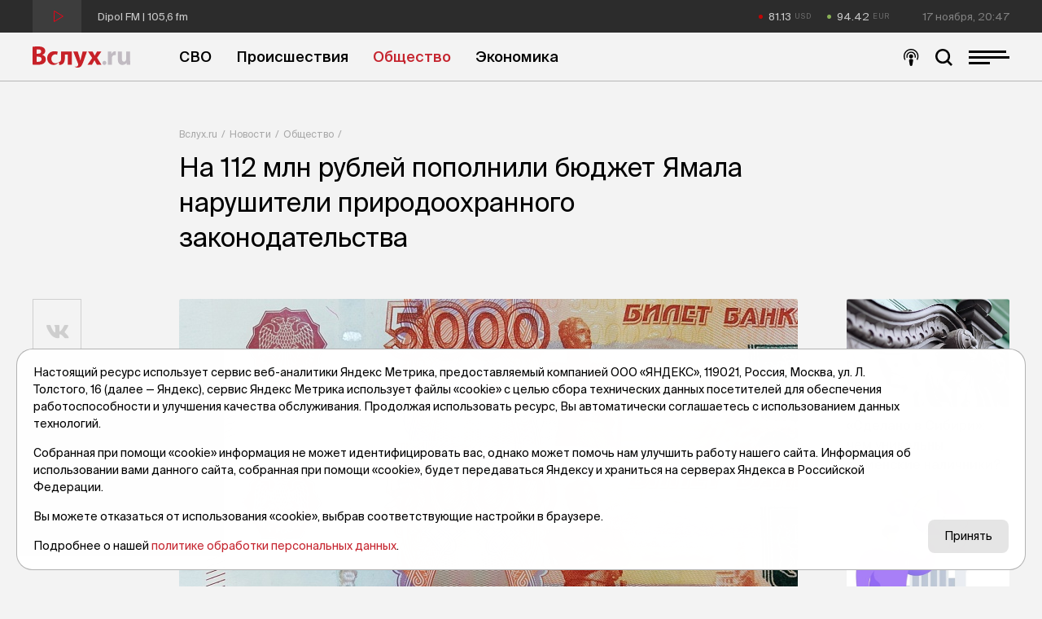

--- FILE ---
content_type: text/html; charset=UTF-8
request_url: https://vsluh.ru/novosti/obshchestvo/na-112-mln-rubley-popolnili-byudzhet-yamala-narushiteli-prirodookhrannogo-zakonodatelstva_389536/
body_size: 11959
content:
<!DOCTYPE html>
<html lang="ru" prefix="og: http://ogp.me/ns#">
<head>

	<meta charset="utf-8">
	<meta http-equiv="X-UA-Compatible" content="IE=edge">
	<meta name="viewport" content="width=device-width, initial-scale=1">

	<link rel="apple-touch-icon" sizes="180x180" href="/local/templates/main/images/favicon/apple-touch-icon.png">
	<link rel="icon" type="image/png" sizes="32x32" href="/local/templates/main/images/favicon/favicon-32x32.png">
	<link rel="icon" type="image/png" sizes="16x16" href="/local/templates/main/images/favicon/favicon-16x16.png">
	<link rel="manifest" href="/local/templates/main/images/favicon/site.webmanifest">
	<link rel="mask-icon" href="/local/templates/main/images/favicon/safari-pinned-tab.svg" color="#C72128">
	<link rel="shortcut icon" href="/local/templates/main/images/favicon/favicon.ico">
	<meta name="apple-mobile-web-app-title" content="Вслух.ру">
	<meta name="application-name" content="Вслух.ру">
	<meta name="msapplication-TileColor" content="#C72128">
	<meta name="msapplication-config" content="/local/templates/main/images/favicon/browserconfig.xml">
	<meta name="theme-color" content="#ffffff">

	<title>На 112 млн рублей пополнили бюджет Ямала нарушители природоохранного законодательства | Вслух.ru</title>

	
	<!-- open graph -->
	<meta property="og:site_name" content="Вслух.ru">	<meta property="og:type" content="article">	<meta property="og:url" content="https://vsluh.ru/novosti/obshchestvo/na-112-mln-rubley-popolnili-byudzhet-yamala-narushiteli-prirodookhrannogo-zakonodatelstva_389536/">	<meta property="og:title" content="На 112 млн рублей пополнили бюджет Ямала нарушители природоохранного законодательства">	<meta property="og:description" content="В региональной прокуратуре подвели итоги Года экологии. ">	<meta property="og:image" content="https://vsluh.ru/upload/archive/novosti/obshchestvo/c87/na-112-mln-rubley-popolnili-byudzhet-yamala-narushiteli-prirodookhrannogo-zakonodatelstva_389536/images/3rzwn032itgxgy6xt09hqglaniezb4vx.jpg">	<meta property="og:image:secure_url" content="https://vsluh.ru/upload/archive/novosti/obshchestvo/c87/na-112-mln-rubley-popolnili-byudzhet-yamala-narushiteli-prirodookhrannogo-zakonodatelstva_389536/images/3rzwn032itgxgy6xt09hqglaniezb4vx.jpg">	<meta property="og:image:width" content="1600">	<meta property="og:image:height" content="1200">	<meta property="og:image:type" content="image/jpeg">	<meta property="twitter:url" content="https://vsluh.ru/novosti/obshchestvo/na-112-mln-rubley-popolnili-byudzhet-yamala-narushiteli-prirodookhrannogo-zakonodatelstva_389536/">	<meta property="twitter:title" content="На 112 млн рублей пополнили бюджет Ямала нарушители природоохранного законодательства">	<meta property="twitter:description" content="В региональной прокуратуре подвели итоги Года экологии. ">	<meta property="twitter:card" content="summary_large_image">	<meta property="twitter:image" content="https://vsluh.ru/upload/archive/novosti/obshchestvo/c87/na-112-mln-rubley-popolnili-byudzhet-yamala-narushiteli-prirodookhrannogo-zakonodatelstva_389536/images/3rzwn032itgxgy6xt09hqglaniezb4vx.jpg">	<link rel="image_src" href="https://vsluh.ru/upload/archive/novosti/obshchestvo/c87/na-112-mln-rubley-popolnili-byudzhet-yamala-narushiteli-prirodookhrannogo-zakonodatelstva_389536/images/3rzwn032itgxgy6xt09hqglaniezb4vx.jpg">	<meta name="title" content="На 112 млн рублей пополнили бюджет Ямала нарушители природоохранного законодательства">	<!-- /open graph -->

			
						
	<meta http-equiv="Content-Type" content="text/html; charset=UTF-8" />
<meta name="robots" content="index, follow" />
<meta name="keywords" content="На 112 млн рублей пополнили бюджет Ямала нарушители природоохранного законодательства" />
<meta name="description" content="В региональной прокуратуре подвели итоги Года экологии. " />
<link rel="canonical" href="https://vsluh.ru/novosti/obshchestvo/na-112-mln-rubley-popolnili-byudzhet-yamala-narushiteli-prirodookhrannogo-zakonodatelstva_389536/" />
<script data-skip-moving="true">(function(w, d, n) {var cl = "bx-core";var ht = d.documentElement;var htc = ht ? ht.className : undefined;if (htc === undefined || htc.indexOf(cl) !== -1){return;}var ua = n.userAgent;if (/(iPad;)|(iPhone;)/i.test(ua)){cl += " bx-ios";}else if (/Windows/i.test(ua)){cl += ' bx-win';}else if (/Macintosh/i.test(ua)){cl += " bx-mac";}else if (/Linux/i.test(ua) && !/Android/i.test(ua)){cl += " bx-linux";}else if (/Android/i.test(ua)){cl += " bx-android";}cl += (/(ipad|iphone|android|mobile|touch)/i.test(ua) ? " bx-touch" : " bx-no-touch");cl += w.devicePixelRatio && w.devicePixelRatio >= 2? " bx-retina": " bx-no-retina";if (/AppleWebKit/.test(ua)){cl += " bx-chrome";}else if (/Opera/.test(ua)){cl += " bx-opera";}else if (/Firefox/.test(ua)){cl += " bx-firefox";}ht.className = htc ? htc + " " + cl : cl;})(window, document, navigator);</script>


<link href="/bitrix/cache/css/s1/main/template_d63fab8ea4c4db689018d4968141e4f3/template_d63fab8ea4c4db689018d4968141e4f3_v1.css?1759402829128567" type="text/css"  data-template-style="true" rel="stylesheet" />







	<!-- Yandex.RTB -->
<script data-skip-moving="true">window.yaContextCb=window.yaContextCb||[]</script>
<script data-skip-moving="true" src="https://yandex.ru/ads/system/context.js" async></script>


</head>
<body class="newip">

	<!-- Yandex.Metrika counter -->
<script data-skip-moving="true">
   (function(m,e,t,r,i,k,a){m[i]=m[i]||function(){(m[i].a=m[i].a||[]).push(arguments)};
   m[i].l=1*new Date();
   for (var j = 0; j < document.scripts.length; j++) {if (document.scripts[j].src === r) { return; }}
   k=e.createElement(t),a=e.getElementsByTagName(t)[0],k.async=1,k.src=r,a.parentNode.insertBefore(k,a)})
   (window, document, "script", "https://mc.yandex.ru/metrika/tag.js", "ym");

   ym(55893754, "init", {
        clickmap:true,
        trackLinks:true,
        accurateTrackBounce:true,
        webvisor:true
   });
</script>
<noscript><div><img src="https://mc.yandex.ru/watch/55893754" style="position:absolute; left:-9999px;" alt="" /></div></noscript>
<!-- /Yandex.Metrika counter -->

<!--LiveInternet counter-->
<script data-skip-moving="true">
new Image().src = "//counter.yadro.ru/hit?r"+
escape(document.referrer)+((typeof(screen)=="undefined")?"":
";s"+screen.width+"*"+screen.height+"*"+(screen.colorDepth?
screen.colorDepth:screen.pixelDepth))+";u"+escape(document.URL)+
";h"+escape(document.title.substring(0,150))+
";"+Math.random();</script>
<!--/LiveInternet-->


	<div id="panel"></div>

	<div class="topline">
		<div class="container topline__wrapper">
			<div class="radio topline__left" data-src="https://icecast-sibinformburo.cdnvideo.ru/dipolfm">
				<div class="radio__wrapper">
					<div class="radio__play"></div>
					<div class="radio__title">Dipol FM | 105,6 fm</div>
				</div>
			</div>
			<div class="topline__right">
				<div class="curs topline__curs">
					<div class="curs__item curs--usd curs--red" id="usd">
						<!--'start_frame_cache_usd'-->81.13<!--'end_frame_cache_usd'-->					</div>
					<div class="curs__item curs--eur curs--green" id="eur">
						<!--'start_frame_cache_eur'-->94.42<!--'end_frame_cache_eur'-->					</div>
				</div>
				<div class="topline__datetime" id="datetime"></div>
			</div>
		</div>
	</div>

	<header class="header">
		<div class="container">
			<div class="header__wrapper">
				<div class="logo header__logo"><a href="/" class="logo__link">Вслух.ru</a></div>
				<div class="nav header__nav">
					<!--'start_frame_cache_LkGdQn'-->
	<ul class="nav__list">
									<li class="nav__item"><a href="/novosti/svo/" class="nav__link" title="СВО">СВО</a></li>
												<li class="nav__item"><a href="/novosti/proisshestviya/" class="nav__link" title="Происшествия">Происшествия</a></li>
												<li class="nav__item"><a href="/novosti/obshchestvo/" class="nav__link nav__link--active" title="Общество">Общество</a></li>
												<li class="nav__item"><a href="/novosti/ekonomika/" class="nav__link" title="Экономика">Экономика</a></li>
						</ul>
<!--'end_frame_cache_LkGdQn'-->				</div>
				<div class="header__burger">
					<a href="/novosti/podkasty/" class="podcast-btn" title="Подкасты"></a>
					<div class="search-btn"></div>
					<div class="burger"><span></span></div>
				</div>
				<div class="header__search search">
					<form action="/search/" class="form search__form">
	<input type="submit" value="">
	<input type="text" name="q" value="" maxlength="50" placeholder="Поиск публикации"></form>				</div>
			</div>
		</div>
	</header>

	<div class="nav-over">
		<div class="nav-over__wrapper">
			<div class="nav-over__close" data-click=".burger"></div>
			<!--'start_frame_cache_XEVOpk'-->
	<div class="nav-over__list">
									<a href="/novosti/proisshestviya/" class="nav-over__item" title="Происшествия">Происшествия</a>
												<a href="/novosti/besedy/" class="nav-over__item" title="Беседы">Беседы</a>
												<a href="/novosti/transport/" class="nav-over__item" title="Транспорт">Транспорт</a>
												<a href="/novosti/obshchestvo/" class="nav-over__item nav-over__item--active" title="Общество">Общество</a>
												<a href="/novosti/nedvizhimost/" class="nav-over__item" title="Недвижимость">Недвижимость</a>
												<a href="/novosti/obzor/" class="nav-over__item" title="Обзор">Обзор</a>
												<a href="/novosti/politika/" class="nav-over__item" title="Политика">Политика</a>
												<a href="/novosti/kultura/" class="nav-over__item" title="Культура">Культура</a>
												<a href="/novosti/dengi/" class="nav-over__item" title="Деньги">Деньги</a>
												<a href="/novosti/podkasty/" class="nav-over__item" title="Подкасты">Подкасты</a>
												<a href="/novosti/sport/" class="nav-over__item" title="Спорт">Спорт</a>
												<a href="/novosti/ekonomika/" class="nav-over__item" title="Экономика">Экономика</a>
												<a href="/spetsproekty/" class="nav-over__item" title="Спецпроекты">Спецпроекты</a>
												<a href="/novosti/archive/" class="nav-over__item" title="Архив новостей">Архив новостей</a>
												<a href="/archive/" class="nav-over__item" title="Печатное издание">Печатное издание</a>
												<a href="/gibdd/" class="nav-over__item" title="ГИБДД">ГИБДД</a>
						</div>
<!--'end_frame_cache_XEVOpk'-->			<!--'start_frame_cache_g8taYv'-->
	<div class="social-over nav-over__social">
					<div class="social-over__item"><a href="https://vk.com/vsluh_ru" class="social-over__link" title="Vk" target="_blank">Vk</a></div>
					<div class="social-over__item"><a href="https://ok.ru/group/57280217481262" class="social-over__link" title="Odnoklassniki" target="_blank">Odnoklassniki</a></div>
					<div class="social-over__item"><a href="https://t.me/vsluh_tmn" class="social-over__link" title="Telegram" target="_blank">Telegram</a></div>
					<div class="social-over__item"><a href="https://dzen.ru/vsluh_ru" class="social-over__link" title="Dzen" target="_blank">Dzen</a></div>
			</div>
<!--'end_frame_cache_g8taYv'-->		</div>
	</div>
	<div class="content">

					<div class="container"><div class="content-detail__wrapper"><div class="content-detail__left"></div><div class="bread content-detail__center"><div class="bread__wrapper"><div class="bread__path"><div class="bread__item"><a href="/" class="bread__link" title="Вслух.ru">Вслух.ru</a></div><div class="bread__item"><a href="/novosti/" class="bread__link" title="Новости">Новости</a></div><div class="bread__item"><a href="/novosti/obshchestvo/" class="bread__link" title="Общество">Общество</a></div></div><h1 class="bread__title">На 112 млн рублей пополнили бюджет Ямала нарушители природоохранного законодательства</h1></div></div><div class="content-detail__right"></div></div></div><script type="application/ld+json">{"@context": "http://schema.org","@graph": [{"@type": "BreadcrumbList","itemListElement":[{"@type": "ListItem", "position": 1, "item": {"@id": "https://vsluh.ru/", "name": "Вслух.ru"}},{"@type": "ListItem", "position": 2, "item": {"@id": "https://vsluh.ru/novosti/", "name": "Новости"}},{"@type": "ListItem", "position": 3, "item": {"@id": "https://vsluh.ru/novosti/obshchestvo/", "name": "Общество"}}]}]}</script>		
<div class="container">
	<div class="content-detail__wrapper">
		<div class="content-detail__left">
			<div class="divider-4rem"></div>
<div class="share">
	<div class="share__items">
		<a href="#" data-share="vk" data-url="https://vsluh.ru/novosti/obshchestvo/na-112-mln-rubley-popolnili-byudzhet-yamala-narushiteli-prirodookhrannogo-zakonodatelstva_389536/" title="Поделиться в vk" class="share__link share__link--vk"><i class="fab fa-vk"></i></a>
				<a href="#" data-share="ok" data-url="https://vsluh.ru/novosti/obshchestvo/na-112-mln-rubley-popolnili-byudzhet-yamala-narushiteli-prirodookhrannogo-zakonodatelstva_389536/" title="Поделиться в одноклассниках" class="share__link share__link--odnoklassniki"><i class="fab fa-odnoklassniki"></i></a>
				<a href="#" data-share="tg" data-url="https://vsluh.ru/novosti/obshchestvo/na-112-mln-rubley-popolnili-byudzhet-yamala-narushiteli-prirodookhrannogo-zakonodatelstva_389536/" title="Поделиться в telegram" class="share__link share__link--telegram"><i class="fab fa-telegram-plane"></i></a>
	</div>
</div>		</div>
		<div class="content-detail__center">
			<div class="divider-4rem"></div>
			<!-- новость c87 -->
			<div class="post">
															<div class="">
							<div class="swiper-container swiper-container-main">
								<div class="swiper-wrapper">
																			<div class="swiper-slide">
											<a href="/upload/archive/novosti/obshchestvo/c87/na-112-mln-rubley-popolnili-byudzhet-yamala-narushiteli-prirodookhrannogo-zakonodatelstva_389536/images/3rzwn032itgxgy6xt09hqglaniezb4vx.jpg" data-fancybox="slider" data-width="1600" data-height="1200" title="На 112 млн рублей пополнили бюджет Ямала нарушители природоохранного законодательства" data-caption="На 112 млн рублей пополнили бюджет Ямала нарушители природоохранного законодательства" class="swiper-link">
												<img class="swiper-img swiper-lazy" src="/upload/resize_cache/archive/novosti/obshchestvo/c87/na-112-mln-rubley-popolnili-byudzhet-yamala-narushiteli-prirodookhrannogo-zakonodatelstva_389536/images/200_200_0/3rzwn032itgxgy6xt09hqglaniezb4vx.jpg" data-src="/upload/resize_cache/archive/novosti/obshchestvo/c87/na-112-mln-rubley-popolnili-byudzhet-yamala-narushiteli-prirodookhrannogo-zakonodatelstva_389536/images/760_760_0/3rzwn032itgxgy6xt09hqglaniezb4vx.jpg" alt="На 112 млн рублей пополнили бюджет Ямала нарушители природоохранного законодательства">
											</a>
										</div>
																	</div>
								<div class="swiper-controls">
									<div class="swiper-button swiper-button-prev"></div>
									<div class="swiper-pagination"></div>
									<div class="swiper-button swiper-button-next"></div>
								</div>
							</div>
						</div>
													<div class="post__labels-author-date">
					<div class="label label--big post__labels">
						<a href="/novosti/obshchestvo/" title="Общество" class="label__item">Общество</a>
											</div>
					<div class="post__author">Вслух.ру</div>
					<div class="post__date">9 декабря 2022, 17:08</div>
				</div>
									<div class="post__tags">
													<div data-href="/search/?tags=финансы" class="post__tag">#финансы</div>
													<div data-href="/search/?tags=бюджет" class="post__tag">#бюджет</div>
													<div data-href="/search/?tags=экология" class="post__tag">#экология</div>
													<div data-href="/search/?tags=ущерб" class="post__tag">#ущерб</div>
													<div data-href="/search/?tags=прокуратура" class="post__tag">#прокуратура</div>
													<div data-href="/search/?tags=новости Тюмени" class="post__tag">#новости Тюмени</div>
																	</div>
								<h2 class="post__anons">В региональной прокуратуре подвели итоги Года экологии. </h2>				<!--'start_frame_cache_retell'-->								<!--'end_frame_cache_retell'-->									<div class="post__text">
						<p>На&nbsp;112 млн рублей пополнили бюджет ЯНАО нарушители природоохранного законодательства. В&nbsp;региональной прокуратуре подвели итоги Года экологии, сообщает&quot;<a href="https://yamal1.ru/novosti/2022/12/09/na-110-mln-popolnili-kaznu-ekobrakon-ery-v-ianao/">Ямал 1</a>&quot;: </p><p>За&nbsp;это время выявлено более 2,7 тыс. нарушений, внесено 448 представлений, в&nbsp;суды направлено 278 исков. К&nbsp;ответственности привлечено 691 лицо. </p><p>&laquo;Возбуждено и&nbsp;расследуется 17 уголовных дел по&nbsp;фактам порчи земель и&nbsp;незаконной рубки лесных насаждений. По&nbsp;актам реагирования в&nbsp;бюджет поступило 112 млн рублей в&nbsp;счет возмещения причиненного вреда&raquo;,&nbsp;&mdash; сообщили в&nbsp;окружном надзорном ведомстве.</p>													<p><em>Фото: &quot;Вслух.ру&quot;</em></p>
											</div>
								<!--'start_frame_cache_vote'-->								<!--'end_frame_cache_vote'-->				<!--'start_frame_cache_comments'-->								<!--'end_frame_cache_comments'-->				<!--'start_frame_cache_postfix'-->				<!-- postfix -->
<div class="postfix">
	<div class="postfix__links">
		<a target="_blank" class="postfix__link" href="https://t.me/vsluh_tmn"><i class="fab fa-telegram-plane"></i></a>
		<!-- <a target="_blank" class="postfix__link" href="https://zen.yandex.ru/id/5e20279f028d6800b1143138"><i class="fab fa-yandex"></i></a> -->
		<a target="_blank" class="postfix__link" href="https://vk.com/vsluh_ru"><i class="fab fa-vk"></i></a>
	</div>
	<div class="postfix__text">
		Неудобно на&nbsp;сайте? Читайте самое интересное в&nbsp;<a target="_blank" href="https://t.me/vsluh_tmn">Telegram</a> и&nbsp;самое полезное в&nbsp;<!--<a target="_blank" href="https://zen.yandex.ru/id/5e20279f028d6800b1143138">Яндекс-Дзен</a>--><a target="_blank" href="https://vk.com/vsluh_ru">Vk</a>.
	</div>
</div>				<!--'end_frame_cache_postfix'-->			</div>
			<!-- яндекс материалы -->
			<script type="application/ld+json">
				{
					"@context": "http://schema.org",
					"@graph": [
						{
							"@type": "NewsArticle",
							"@id": "https://vsluh.ru/novosti/obshchestvo/na-112-mln-rubley-popolnili-byudzhet-yamala-narushiteli-prirodookhrannogo-zakonodatelstva_389536/",
							"headline": "На 112 млн рублей пополнили бюджет Ямала нарушители природоохранного законодательства",
							"alternativeHeadline": "В региональной прокуратуре подвели итоги Года экологии. ",
							"datePublished": "09.12.2022 17:08:36",
							"dateModified": "09.12.2022 17:10:01",
							"text": "На&nbsp;112 млн рублей пополнили бюджет ЯНАО нарушители природоохранного законодательства. В&nbsp;региональной прокуратуре подвели итоги Года экологии, сообщает&quot;Ямал 1&quot;: За&nbsp;это время выявлено более 2,7 тыс. нарушений, внесено 448 представлений, в&nbsp;суды направлено 278 исков. К&nbsp;ответственности привлечено 691 лицо. &laquo;Возбуждено и&nbsp;расследуется 17 уголовных дел по&nbsp;фактам порчи земель и&nbsp;незаконной рубки лесных насаждений. По&nbsp;актам реагирования в&nbsp;бюджет поступило 112 млн рублей в&nbsp;счет возмещения причиненного вреда&raquo;,&nbsp;&mdash; сообщили в&nbsp;окружном надзорном ведомстве.",
							"author": [
								{"@type": "Person", "name": "Вслух.ру"}
							],
							"url": "https://vsluh.ru/novosti/obshchestvo/na-112-mln-rubley-popolnili-byudzhet-yamala-narushiteli-prirodookhrannogo-zakonodatelstva_389536/",
							"publisher": {
								"@type": "Organization",
								"name": "Вслух.ру",
								"url": "https://vsluh.ru",
								"logo": {
									"@type": "ImageObject",
									"url": "/local/templates/main/images/logo.svg"
								}
							}
						}
					]
				}
			</script>
			<div class="divider-0_8rem"></div>
			<!--'start_frame_cache_recomendcontent'-->			
<!-- Yandex.RTB R-A-3987254-7 -->
<div id="yandex_rtb_R-A-3987254-7"></div>
			<!--'end_frame_cache_recomendcontent'-->			<div class="news-also">
				<!--'start_frame_cache_also'-->				
<div class="divider-1_2rem"></div>
<!-- дополнительные новости -->
<div class="post-section">
	<div class="post-section__title display-inline-block">
		<div class="post-section__title-link">Последние новости</div>
	</div>
	<div class="divider-4_8rem"></div>
</div>
<div class="post-list">
					<div class="post-list__item" id="bx_651765591_421971">
			<div class="post-list__author-date">
				<div class="post-list__author">Вслух.ру</div>
				<div class="post-list__date">17 ноября, 22:01</div>
			</div>
			<a href="/novosti/obshchestvo/stalo-izvestno-kogda-belye-medvedi-vernutsya-v-tyumen-i-tobolsk_421971/" title="Стало известно, когда белые медведи вернутся в Тюмень и Тобольск" class="post-list__link">
				<div class="post-list__left">
					<div class="post-list__img ibg">
						<img src="/upload/resize_cache/iblock/987/500_500_0/xx5tiygt9c9i1js5yh4mk4b0o839k1hr.jpg" alt="Стало известно, когда белые медведи вернутся в Тюмень и Тобольск">
					</div>
				</div>
				<div class="post-list__right">
					<div class="post-list__name">Стало известно, когда белые медведи вернутся в Тюмень и Тобольск</div>
					<div class="post-list__anons">Гигантское семейство проедет по улицам городов.</div>
											<div class="post-list__tags">
															<div data-href="/search/?tags=Новый год" class="post-list__tag">#Новый год</div>
															<div data-href="/search/?tags=белые мишки" class="post-list__tag">#белые мишки</div>
															<div data-href="/search/?tags=традиции" class="post-list__tag">#традиции</div>
															<div data-href="/search/?tags=Тобольск" class="post-list__tag">#Тобольск</div>
															<div data-href="/search/?tags=Тюмень" class="post-list__tag">#Тюмень</div>
															<div data-href="/search/?tags=Тюменская область" class="post-list__tag">#Тюменская область</div>
															<div data-href="/search/?tags=новости Тюмени" class="post-list__tag">#новости Тюмени</div>
															<div data-href="/search/?tags=тк" class="post-list__tag">#тк</div>
													</div>
									</div>
			</a>
		</div>
					<div class="post-list__item" id="bx_651765591_421961">
			<div class="post-list__author-date">
				<div class="post-list__author">Вслух.ру</div>
				<div class="post-list__date">17 ноября, 21:36</div>
			</div>
			<a href="/novosti/transport/v-dvukh-selakh-vagayskogo-okruga-postroili-2-4-kilometra-liniy-osveshcheniya_421961/" title="В двух селах Вагайского округа построили 2,4 километра линий освещения" class="post-list__link">
				<div class="post-list__left">
					<div class="post-list__img ibg">
						<img src="/upload/resize_cache/iblock/4d5/500_500_0/pj1593yy776761vvgzew6wjscl8t9dps.jpg" alt="В двух селах Вагайского округа построили 2,4 километра линий освещения">
					</div>
				</div>
				<div class="post-list__right">
					<div class="post-list__name">В двух селах Вагайского округа построили 2,4 километра линий освещения</div>
					<div class="post-list__anons">Установлено 93 опоры и столько же светильников.</div>
											<div class="post-list__tags">
															<div data-href="/search/?tags=ГУС" class="post-list__tag">#ГУС</div>
															<div data-href="/search/?tags=нацпроекты" class="post-list__tag">#нацпроекты</div>
															<div data-href="/search/?tags=дороги" class="post-list__tag">#дороги</div>
															<div data-href="/search/?tags=освещение" class="post-list__tag">#освещение</div>
															<div data-href="/search/?tags=Вагайский округ" class="post-list__tag">#Вагайский округ</div>
															<div data-href="/search/?tags=Тюменская область" class="post-list__tag">#Тюменская область</div>
															<div data-href="/search/?tags=тк" class="post-list__tag">#тк</div>
													</div>
									</div>
			</a>
		</div>
					<div class="post-list__item" id="bx_651765591_421962">
			<div class="post-list__author-date">
				<div class="post-list__author">Вслух.ру</div>
				<div class="post-list__date">17 ноября, 20:43</div>
			</div>
			<a href="/novosti/kultura/v-novosibirske-umer-kompozitor-aleksandr-abramenko_421962/" title="В Новосибирске умер композитор Александр Абраменко" class="post-list__link">
				<div class="post-list__left">
					<div class="post-list__img ibg">
						<img src="/upload/resize_cache/iblock/d77/500_500_0/ezar2tblrtdrmrsgrsb9hek1nnlqcrfz.jpg" alt="В Новосибирске умер композитор Александр Абраменко">
					</div>
				</div>
				<div class="post-list__right">
					<div class="post-list__name">В Новосибирске умер композитор Александр Абраменко</div>
					<div class="post-list__anons">Аранжировщик&nbsp;&nbsp;театра «Глобус» скончался на 65-м году жизни.</div>
											<div class="post-list__tags">
															<div data-href="/search/?tags=некролог" class="post-list__tag">#некролог</div>
															<div data-href="/search/?tags=смерть" class="post-list__tag">#смерть</div>
															<div data-href="/search/?tags=утраты" class="post-list__tag">#утраты</div>
															<div data-href="/search/?tags=композитор" class="post-list__tag">#композитор</div>
															<div data-href="/search/?tags=Новосибирск" class="post-list__tag">#Новосибирск</div>
															<div data-href="/search/?tags=новости России" class="post-list__tag">#новости России</div>
															<div data-href="/search/?tags=тк" class="post-list__tag">#тк</div>
													</div>
									</div>
			</a>
		</div>
					<div class="post-list__item" id="bx_651765591_421960">
			<div class="post-list__author-date">
				<div class="post-list__author">Вслух.ру</div>
				<div class="post-list__date">17 ноября, 19:58</div>
			</div>
			<a href="/novosti/proisshestviya/v-tsentre-tyumeni-ostanovili-molodogo-bespravnika-kotoryy-sobiralsya-v-avtoshkolu-_421960/" title="В центре Тюмени остановили молодого бесправника, который собирался в автошколу" class="post-list__link">
				<div class="post-list__left">
					<div class="post-list__img ibg">
						<img src="/upload/resize_cache/iblock/5dc/500_500_0/wo5rxtkiaoilvdy8v7sj8ndr2mn2xnce.jpg" alt="В центре Тюмени остановили молодого бесправника, который собирался в автошколу">
					</div>
				</div>
				<div class="post-list__right">
					<div class="post-list__name">В центре Тюмени остановили молодого бесправника, который собирался в автошколу</div>
					<div class="post-list__anons">А в Тюменском округе 16-летний парень сам купил себе «шестерку».</div>
											<div class="post-list__tags">
															<div data-href="/search/?tags=Госавтоинспекция" class="post-list__tag">#Госавтоинспекция</div>
															<div data-href="/search/?tags=ГАИ" class="post-list__tag">#ГАИ</div>
															<div data-href="/search/?tags=бесправник" class="post-list__tag">#бесправник</div>
															<div data-href="/search/?tags=административное дело" class="post-list__tag">#административное дело</div>
															<div data-href="/search/?tags=Тюмень" class="post-list__tag">#Тюмень</div>
															<div data-href="/search/?tags=новости Тюмени" class="post-list__tag">#новости Тюмени</div>
															<div data-href="/search/?tags=тк" class="post-list__tag">#тк</div>
													</div>
									</div>
			</a>
		</div>
					<div class="post-list__item" id="bx_651765591_421963">
			<div class="post-list__author-date">
				<div class="post-list__author">Вслух.ру</div>
				<div class="post-list__date">17 ноября, 19:12</div>
			</div>
			<a href="/novosti/obshchestvo/v-labytnangi-ustanovyat-30-metrovuyu-novogodnyuyu-el_421963/" title="В Лабытнанги установят 30-метровую новогоднюю ель" class="post-list__link">
				<div class="post-list__left">
					<div class="post-list__img ibg">
						<img src="/upload/resize_cache/iblock/18d/500_500_0/0blp2pouoqxf0fns7bm086okfn1yr60q.jpg" alt="В Лабытнанги установят 30-метровую новогоднюю ель">
					</div>
				</div>
				<div class="post-list__right">
					<div class="post-list__name">В Лабытнанги установят 30-метровую новогоднюю ель</div>
					<div class="post-list__anons">Особое внимание уделят вопросам безопасности.</div>
											<div class="post-list__tags">
															<div data-href="/search/?tags=Новый год" class="post-list__tag">#Новый год</div>
															<div data-href="/search/?tags=новогодняя елка" class="post-list__tag">#новогодняя елка</div>
															<div data-href="/search/?tags=Лабытнанги" class="post-list__tag">#Лабытнанги</div>
															<div data-href="/search/?tags=Ямал" class="post-list__tag">#Ямал</div>
															<div data-href="/search/?tags=ЯНАО" class="post-list__tag">#ЯНАО</div>
															<div data-href="/search/?tags=Тюменская область" class="post-list__tag">#Тюменская область</div>
															<div data-href="/search/?tags=тк" class="post-list__tag">#тк</div>
													</div>
									</div>
			</a>
		</div>
	</div>
				<!--'end_frame_cache_also'-->			</div>
		</div>
		<div class="content-detail__right">
			<!--'start_frame_cache_spetsproekty'-->			
	<div class="divider-4rem"></div>
	<div class="cards-right">
								<div class="cards-right__item">
				<a href="/long/tum_nalichniki/" title="«Сделано в Сибири»: чем уникальны тюменские наличники? " class="cards-right__link" id="bx_1373509569_413158">
					<div class="cards-right__img ibg">
						<img class="lazy" src="/local/templates/main/images/pixel.gif" data-src="/upload/resize_cache/iblock/e00/500_500_0/sl105agdxmgidrghnfbshewnrnsc0oa5.jpg" alt="«Сделано в Сибири»: чем уникальны тюменские наличники? ">
					</div>
					<div class="cards-right__name">«Сделано в Сибири»: чем уникальны тюменские наличники? </div>
				</a>
			</div>
								<div class="cards-right__item">
				<a href="/long/yandex360/" title="Как Яндекс 360 для бизнеса помогает создавать автономные онлайн-офисы" class="cards-right__link" id="bx_1373509569_412968">
					<div class="cards-right__img ibg">
						<img class="lazy" src="/local/templates/main/images/pixel.gif" data-src="/upload/resize_cache/iblock/859/500_500_0/3u45neet6cfwihzj1ox4uacx4fh7a6px.jpg" alt="Как Яндекс 360 для бизнеса помогает создавать автономные онлайн-офисы">
					</div>
					<div class="cards-right__name">Как Яндекс 360 для бизнеса помогает создавать автономные онлайн-офисы</div>
				</a>
			</div>
			</div>
			<!--'end_frame_cache_spetsproekty'-->			<!--'start_frame_cache_recomend'-->			<div class="divider-4rem"></div>
<div class="recomend">
		<div class="recomend__item">
		<!-- Yandex.RTB R-A-3987254-2 -->
		<div id="yandex_rtb_R-A-3987254-2"></div>
			</div>
</div>			<!--'end_frame_cache_recomend'-->		</div>
	</div>
</div>
		<div class="container">
	<div class="divider-4_8rem"></div>
	<div class="content__wrapper">
		<div class="recomend">
			<div class="recomend__item">
				<script data-skip-moving="true" async src="https://tabun.info/out/index.php"></script>
			</div>
		</div>
	</div>
</div>
	</div>

	<footer class="footer">
		<div class="container footer__wrapper">
			<div class="footer__nav">
				<!--'start_frame_cache_rIpOz9'-->
	<div class="footer__nav-list">
								<div class="footer__nav-item">
				<a href="/novosti/svo/" title="СВО">СВО</a>
			</div>
								<div class="footer__nav-item">
				<a href="/novosti/proisshestviya/" title="Происшествия">Происшествия</a>
			</div>
								<div class="footer__nav-item">
				<a href="/novosti/besedy/" title="Беседы">Беседы</a>
			</div>
								<div class="footer__nav-item">
				<a href="/novosti/ekonomim/" title="Экономим">Экономим</a>
			</div>
								<div class="footer__nav-item">
				<a href="/novosti/transport/" title="Транспорт">Транспорт</a>
			</div>
								<div class="footer__nav-item">
				<a href="/novosti/obshchestvo/" title="Общество">Общество</a>
			</div>
								<div class="footer__nav-item">
				<a href="/novosti/nedvizhimost/" title="Недвижимость">Недвижимость</a>
			</div>
								<div class="footer__nav-item">
				<a href="/novosti/obzor/" title="Обзор">Обзор</a>
			</div>
								<div class="footer__nav-item">
				<a href="/novosti/politika/" title="Политика">Политика</a>
			</div>
								<div class="footer__nav-item">
				<a href="/novosti/kultura/" title="Культура">Культура</a>
			</div>
								<div class="footer__nav-item">
				<a href="/novosti/dengi/" title="Деньги">Деньги</a>
			</div>
								<div class="footer__nav-item">
				<a href="/novosti/podkasty/" title="Подкасты">Подкасты</a>
			</div>
								<div class="footer__nav-item">
				<a href="/novosti/sport/" title="Спорт">Спорт</a>
			</div>
								<div class="footer__nav-item">
				<a href="/novosti/obrazovanie/" title="Образование">Образование</a>
			</div>
								<div class="footer__nav-item">
				<a href="/novosti/afisha/" title="Афиша">Афиша</a>
			</div>
								<div class="footer__nav-item">
				<a href="/novosti/ekonomika/" title="Экономика">Экономика</a>
			</div>
								<div class="footer__nav-item">
				<a href="/novosti/tekhnologii/" title="Технологии">Технологии</a>
			</div>
								<div class="footer__nav-item">
				<a href="/novosti/turizm/" title="Туризм">Туризм</a>
			</div>
								<div class="footer__nav-item">
				<a href="/novosti/strana-i-mir/" title="Страна и мир">Страна и мир</a>
			</div>
								<div class="footer__nav-item">
				<a href="/novosti/zdorove/" title="Здоровье">Здоровье</a>
			</div>
								<div class="footer__nav-item">
				<a href="/novosti/instruktsiya/" title="Инструкция">Инструкция</a>
			</div>
								<div class="footer__nav-item">
				<a href="/novosti/tek/" title="ТЭК">ТЭК</a>
			</div>
								<div class="footer__nav-item">
				<a href="/novosti/pogoda/" title="Погода">Погода</a>
			</div>
								<div class="footer__nav-item">
				<a href="/novosti/eda/" title="Еда">Еда</a>
			</div>
									</div>
				<div class="divider-4rem"></div>
				<div class="footer__nav-list">
						<div class="footer__nav-item">
				<a href="/video/" title="Видео">Видео</a>
			</div>
								<div class="footer__nav-item">
				<a href="/galerei/" title="Галереи">Галереи</a>
			</div>
								<div class="footer__nav-item">
				<a href="/novosti/" title="Новости">Новости</a>
			</div>
								<div class="footer__nav-item">
				<a href="/novosti/theme/" title="Темы новостей">Темы новостей</a>
			</div>
								<div class="footer__nav-item">
				<a href="/novosti/archive/" title="Архив новостей">Архив новостей</a>
			</div>
								<div class="footer__nav-item">
				<a href="/spetsproekty/" title="Спецпроекты">Спецпроекты</a>
			</div>
								<div class="footer__nav-item">
				<a href="/archive/" title="Печатное издание">Печатное издание</a>
			</div>
								<div class="footer__nav-item">
				<a href="/gibdd/" title="ГИБДД">ГИБДД</a>
			</div>
			</div>
<!--'end_frame_cache_rIpOz9'-->			</div>
			<div class="social footer__top">
				<!--'start_frame_cache_NMQc3w'-->
	<div class="social__wrapper">
								<a href="https://vk.com/vsluh_ru" class="social__link social__link--vk" target="_blank" title="Vk"><i class="fab fa-vk"></i></a>
								<a href="https://ok.ru/group/57280217481262" class="social__link social__link--odnoklassniki" target="_blank" title="Odnoklassniki"><i class="fab fa-odnoklassniki"></i></a>
								<a href="https://t.me/vsluh_tmn" class="social__link social__link--telegram" target="_blank" title="Telegram"><i class="fab fa-telegram-plane"></i></a>
								<a href="https://dzen.ru/vsluh_ru" class="social__link social__link--dzen" target="_blank" title="Dzen"><i class="fab fa-yandex"></i></a>
			</div>
<!--'end_frame_cache_NMQc3w'-->			</div>
			<div class="footer__center">
				<div class="footer__info">
					<div class="footer__info-inner">
						Сетевое издание &laquo;Тюменская интернет-газета "Вслух.ру"&raquo; зарегистрировано Федеральной службой по&nbsp;надзору в&nbsp;сфере связи, информационных технологий и&nbsp;массовых коммуникаций (Роскомнадзор), серия Эл &#8470;ФС77-78856 от&nbsp;07.08.2020&nbsp;г. Учредитель: Автономная некоммерческая организация &laquo;Телерадиокомпания "Тюменское время"&raquo;.<br><br>Подпись &laquo;партнерская новость&raquo; в&nbsp;материалах означает, что информация имеет рекламный характер.<br><br><a href="/upload/Politika-ANO-TRK-Tyumenskoye-vremya.pdf" target="_blank">Политика конфиденциальности</a>
<!--Сетевое издание зарегистрировано Федеральной службой по надзору в сфере связи, информационных технологий и массовых коммуникаций (Роскомнадзор), ЭЛ № ФС 77 — 78856 от 07.08.2020. Учредитель: Закрытое акционерное общество «Информационное агентство <a href="https://sibinformburo.ru" target="_blank">«Сибинформбюро»</a>.-->
					</div>
				</div>
				<div class="footer__contacts">
					<div class="footer__contacts-inner">
						Редакция: 625035, Тюмень, пр. Геологоразведчиков, 28А<br>
<a href="tel:+73452688905">(3452) 68-89-05</a><br>
<a href="mailto:edit@vsluh.ru">edit@vsluh.ru</a><br><br>
Главный редактор: Панкина Т.Ю.<br>
<a href="mailto:kika@vsluh.ru">kika@vsluh.ru</a><br><br>
По вопросам рекламы:<br>
<a href="tel:+73452688978">(3452) 68-89-78</a><br>
<a href="mailto:kotovaev@sibinformburo.ru">kotovaev@sibinformburo.ru</a><br>
<a href="mailto:mim@vsluh.ru">mim@vsluh.ru</a>					</div>
					<!-- <a href="https://metrika.yandex.ru/stat/?id=55893754&from=informer" class="footer__metrika" target="_blank" rel="nofollow"></a> -->
					<a href="https://metrika.yandex.ru/stat/?id=55893754&amp;from=informer" class="footer__metrika" target="_blank" rel="nofollow"><img src="https://informer.yandex.ru/informer/55893754/3_0_B9B9B9FF_999999FF_1_pageviews" style="width:88px; height:31px; border:0;" alt="Яндекс.Метрика" title="Яндекс.Метрика: данные за сегодня (просмотры, визиты и уникальные посетители)" class="ym-advanced-informer" data-cid="55893754" data-lang="ru" /></a>
				</div>
			</div>
			<div class="footer__bottom">
				<div class="copy footer__copy">
					<div class="copy__wrapper">
						&copy; 2000-2025 Тюменская интернет-газета «Вслух.ру»<br><a href="/sitemap/">Карта сайта</a>					</div>
				</div>
				<div class="age footer__age">
					<div class="age__wrapper">16+</div>
				</div>
			</div>
		</div>
		<a href="/bitrix/" class="footer__bitrix" rel="nofollow"></a>
	</footer>
	<div class="totop" data-scroll="body">
		<svg fill="none" height="50" viewBox="0 0 50 50" width="50" xmlns="http://www.w3.org/2000/svg"><circle cx="25" cy="25" r="25"/><path clip-rule="evenodd" d="m24.5263 22.2094 7.4008 7.2642 1.1255-1.1047-8.5263-8.369-8.5263 8.369 1.1255 1.1047z" fill-rule="evenodd"/></g></svg>
	</div>

			<!-- Yandex.RTB R-A-3987254-6 -->
			
	<div class="cookies" id="cookies">
    <p>Настоящий ресурс использует сервис веб-аналитики Яндекс Метрика, предоставляемый компанией ООО «ЯНДЕКС», 119021, Россия, Москва, ул. Л. Толстого, 16 (далее — Яндекс), сервис Яндекс Метрика использует файлы «cookie» с целью сбора технических данных посетителей для обеспечения работоспособности и улучшения качества обслуживания. Продолжая использовать ресурс, Вы автоматически соглашаетесь с использованием данных технологий.</p>
    <p>Собранная при помощи «cookie» информация не может идентифицировать вас, однако может помочь нам улучшить работу нашего сайта. Информация об использовании вами данного сайта, собранная при помощи «cookie», будет передаваться Яндексу и храниться на серверах Яндекса в Российской Федерации.</p>
    <p>Вы можете отказаться от использования «cookie», выбрав соответствующие настройки в браузере.</p>
    <p>Подробнее о нашей <a href="/upload/Politika-ANO-TRK-Tyumenskoye-vremya.pdf" target="_blank">политике обработки персональных данных</a>.</p>
    <span id="cookies_accept">Принять</span>
</div>

<style>
	@keyframes cookie {
		0% {opacity: 0; transform: translateY(100px);}
		100% {opacity: 1; transform: translateY(0);}
	}
	.cookies {
		font-size: 12px;
		box-sizing: border-box;
		position: fixed;
		z-index: 999;
		left: 0;
		bottom: 0;
		width: calc(100% - 20px);
		margin: 0 10px 10px;
		padding: 18px 20px;
		background: #fff;
		border-radius: 20px;
		border: 1px solid rgba(0,0,0,.3);
		opacity: 0;
		pointer-events: none;
	}
	.cookies.active {
		animation: .3s cookie 2s forwards;
		pointer-events: auto;
	}
	.cookies p + p {
		margin-top: 10px;
	}
	.cookies span {
		display: flex;
		align-items: center;
		justify-content: center;
		width: fit-content;
		margin-top: 10px;
		margin-left: auto;
		background: rgba(0,0,0,.1);
		padding: 10px 20px;
		color: #000;
		border-radius: 8px;
		cursor: pointer;
	}
	@media (min-width: 576px) {
		.cookies {
			font-size: 14px;
			width: calc(100% - 40px);
			margin: 0 20px 20px;
		}
		.cookies p + p {
			margin-top: 15px;
		}
	}
	@media (min-width: 768px) {
		.cookies {
			padding-right: 130px;
		}
		.cookies span {
			position: absolute;
			right: 20px;
			bottom: 20px;
			margin-top: unset;
			margin-left: unset;
		}
	}
</style>

	
<script>if(!window.BX)window.BX={};if(!window.BX.message)window.BX.message=function(mess){if(typeof mess==='object'){for(let i in mess) {BX.message[i]=mess[i];} return true;}};</script>
<script>(window.BX||top.BX).message({"JS_CORE_LOADING":"Загрузка...","JS_CORE_NO_DATA":"- Нет данных -","JS_CORE_WINDOW_CLOSE":"Закрыть","JS_CORE_WINDOW_EXPAND":"Развернуть","JS_CORE_WINDOW_NARROW":"Свернуть в окно","JS_CORE_WINDOW_SAVE":"Сохранить","JS_CORE_WINDOW_CANCEL":"Отменить","JS_CORE_WINDOW_CONTINUE":"Продолжить","JS_CORE_H":"ч","JS_CORE_M":"м","JS_CORE_S":"с","JSADM_AI_HIDE_EXTRA":"Скрыть лишние","JSADM_AI_ALL_NOTIF":"Показать все","JSADM_AUTH_REQ":"Требуется авторизация!","JS_CORE_WINDOW_AUTH":"Войти","JS_CORE_IMAGE_FULL":"Полный размер"});</script><script src="/bitrix/js/main/core/core.min.js?1759402806229643"></script><script>BX.Runtime.registerExtension({"name":"main.core","namespace":"BX","loaded":true});</script>
<script>BX.setJSList(["\/bitrix\/js\/main\/core\/core_ajax.js","\/bitrix\/js\/main\/core\/core_promise.js","\/bitrix\/js\/main\/polyfill\/promise\/js\/promise.js","\/bitrix\/js\/main\/loadext\/loadext.js","\/bitrix\/js\/main\/loadext\/extension.js","\/bitrix\/js\/main\/polyfill\/promise\/js\/promise.js","\/bitrix\/js\/main\/polyfill\/find\/js\/find.js","\/bitrix\/js\/main\/polyfill\/includes\/js\/includes.js","\/bitrix\/js\/main\/polyfill\/matches\/js\/matches.js","\/bitrix\/js\/ui\/polyfill\/closest\/js\/closest.js","\/bitrix\/js\/main\/polyfill\/fill\/main.polyfill.fill.js","\/bitrix\/js\/main\/polyfill\/find\/js\/find.js","\/bitrix\/js\/main\/polyfill\/matches\/js\/matches.js","\/bitrix\/js\/main\/polyfill\/core\/dist\/polyfill.bundle.js","\/bitrix\/js\/main\/core\/core.js","\/bitrix\/js\/main\/polyfill\/intersectionobserver\/js\/intersectionobserver.js","\/bitrix\/js\/main\/lazyload\/dist\/lazyload.bundle.js","\/bitrix\/js\/main\/polyfill\/core\/dist\/polyfill.bundle.js","\/bitrix\/js\/main\/parambag\/dist\/parambag.bundle.js"]);
</script>
<script>BX.Runtime.registerExtension({"name":"ui.dexie","namespace":"BX.DexieExport","loaded":true});</script>
<script>BX.Runtime.registerExtension({"name":"ls","namespace":"window","loaded":true});</script>
<script>BX.Runtime.registerExtension({"name":"fx","namespace":"window","loaded":true});</script>
<script>BX.Runtime.registerExtension({"name":"fc","namespace":"window","loaded":true});</script>
<script>(window.BX||top.BX).message({"LANGUAGE_ID":"ru","FORMAT_DATE":"DD.MM.YYYY","FORMAT_DATETIME":"DD.MM.YYYY HH:MI:SS","COOKIE_PREFIX":"BITRIX_SM","SERVER_TZ_OFFSET":"18000","UTF_MODE":"Y","SITE_ID":"s1","SITE_DIR":"\/","USER_ID":"","SERVER_TIME":1763412471,"USER_TZ_OFFSET":0,"USER_TZ_AUTO":"Y","bitrix_sessid":"e1d8eb4e5009958398de3e612dd3863c"});</script><script  src="/bitrix/cache/js/s1/main/kernel_main/kernel_main_v1.js?1759490375158483"></script>
<script src="/bitrix/js/ui/dexie/dist/dexie.bundle.min.js?1751289037102530"></script>
<script src="/bitrix/js/main/core/core_ls.min.js?17377102872683"></script>
<script src="/bitrix/js/main/core/core_frame_cache.min.js?175128904110481"></script>
<script>BX.setJSList(["\/bitrix\/js\/main\/core\/core_fx.js","\/bitrix\/js\/main\/pageobject\/dist\/pageobject.bundle.js","\/bitrix\/js\/main\/core\/core_window.js","\/bitrix\/js\/main\/session.js","\/bitrix\/js\/main\/utils.js","\/bitrix\/js\/main\/date\/main.date.js","\/bitrix\/js\/main\/core\/core_date.js","\/local\/templates\/main\/js\/jquery-3.5.1.min.js","\/local\/templates\/main\/js\/recliner.min.js","\/local\/templates\/main\/js\/prefixfree.min.js","\/local\/templates\/main\/plugins\/swiper-6.3.5\/swiper-bundle.min.js","\/local\/templates\/main\/plugins\/fancybox-master\/jquery.fancybox.min.js","\/local\/templates\/main\/script.js"]);</script>
<script>BX.setCSSList(["\/local\/templates\/main\/plugins\/fontawesome-free-5.11.2-web\/css\/all.min.css","\/local\/templates\/main\/plugins\/swiper-6.3.5\/swiper-bundle.min.css","\/local\/templates\/main\/plugins\/fancybox-master\/jquery.fancybox.min.css","\/local\/templates\/main\/template_styles.css"]);</script>


<script  src="/bitrix/cache/js/s1/main/template_ed8fc526905dedc21591c46c133a04c6/template_ed8fc526905dedc21591c46c133a04c6_v1.js?1759402829317480"></script>


<script>
	setTimeout(function(){
		window.yaContextCb.push(()=>{
			Ya.Context.AdvManager.render({
				"blockId": "R-A-3987254-7",
				"renderTo": "yandex_rtb_R-A-3987254-7"
			})
		})
	}, 300);
</script><script>
	ibg();
</script><script>
			setTimeout(function(){
				window.yaContextCb.push(()=>{
					Ya.Context.AdvManager.render({
						"blockId": "R-A-3987254-2",
						"renderTo": "yandex_rtb_R-A-3987254-2"
					})
				})
			}, 300);
		</script>
<script>
			setTimeout(function(){
				window.yaContextCb.push(()=>{
					Ya.Context.AdvManager.render({
						"blockId": "R-A-3987254-6",
						"type": "floorAd",
						"platform": "desktop"
					})
				})
			}, 300);
		</script>
<script>
    var c = document.getElementById('cookies');
    var ca = document.getElementById('cookies_accept');
    if (c && ca) {
        if (localStorage.getItem('cookies') != 'accept') {
            c.classList.add('active');
        }
        ca.addEventListener('click', () => {
            localStorage.setItem('cookies', 'accept')
            c.classList.remove('active');
        })
    }
</script>

</body>
</html>


--- FILE ---
content_type: image/svg+xml
request_url: https://vsluh.ru/local/templates/main/images/icon-podcast.svg
body_size: 1634
content:
<svg height="21" viewBox="0 0 19 21" width="19" xmlns="http://www.w3.org/2000/svg"><g><path d="m1.46357143 0-.06857143.00857143c-.135.01714286-.23571429.08785714-.30428571.21214286-.72642858 1.35214285-1.09071429 2.78785714-1.09071429 4.30928571 0 .82714286.10928571 1.63928571.33 2.43428571s.52714286 1.52571429.92142857 2.19214286c.39428572.66857143.87428572 1.28357143 1.44 1.85142853.56571429.5657143 1.185 1.0457143 1.85571429 1.44.67071428.3942858 1.40142857.7007143 2.19214285.9214286.79071429.2207143 1.60071429.33 2.43.33.70928572 0 1.40785719-.0792857 2.09571429-.24s1.3328571-.3921428 1.935-.6921428c.6021429-.3021429 1.17-.6621429 1.6992857-1.0821429s1.005-.8935714 1.425-1.425c.42-.52928571.78-1.095 1.0821429-1.69928571.3021428-.60214286.5314285-1.24714286.6921428-1.935.1607143-.68785715.24-1.38642858.24-2.09571429 0-1.52142857-.3642857-2.95714286-1.0907143-4.30928571-.0621428-.12428572-.1628571-.195-.3042857-.21214286l-.0685714-.00857143c-.1135714 0-.2121429.04285714-.2957143.12642857l-.4307143.43071429c-.0835714.08357143-.1264285.18214285-.1264285.29571428 0 .06857143.015.13285715.0428571.195.5571429 1.09928572.8357143 2.25857143.8357143 3.48214286 0 .60214286-.0685714 1.19357143-.2035714 1.77s-.33 1.12071429-.5871429 1.62642857c-.2571429.50785714-.5614286.98357143-.9128571 1.43142857-.3514286.44785715-.7521429.84857146-1.2 1.19999996-.4478572.3514286-.9257143.6557143-1.4314286.9128572-.5078572.2571428-1.05.4521428-1.6264286.5871428s-1.16785713.2035715-1.76999999.2035715c-.60214285 0-1.19357142-.0685715-1.77-.2035715-.57642857-.135-1.12071428-.33-1.62642857-.5871428-.50785714-.2571429-.98357143-.5614286-1.43142857-.9128572-.44785714-.3514285-.84857143-.75214281-1.2-1.19999996-.35142857-.44785714-.65571428-.92571428-.91285714-1.43142857-.25714286-.50785714-.45214286-1.05-.58714286-1.62642857s-.20357143-1.16785714-.20357143-1.77c0-1.22357143.27857143-2.38285714.83571429-3.48214286.02785714-.06214285.04285714-.12642857.04285714-.195 0-.11357143-.04285714-.21214285-.12642857-.29571428l-.43071429-.43071429c-.08357142-.08357143-.18214285-.12642857-.29571428-.12642857z" transform="matrix(1 0 0 -1 0 13.699286)"/><path d="m4.03285714 3.37928571c-.03428571 0-.06857143.00642858-.10071428.01714286-.15857143.03857143-.25928572.135-.30428572.28714286-.16285714.53571428-.24428571 1.08642857-.24428571 1.65642857 0 .78214286.15428571 1.53214286.46071428 2.24785714.30642858.71571429.71785715 1.33071429 1.23428572 1.84714286s1.13142857.9257143 1.84714286 1.2342857c.71571428.3085714 1.46571428.4607143 2.24785714.4607143.525 0 1.03714287-.0685714 1.53857147-.2078571.5014285-.1371429.9642857-.3321429 1.3864285-.5828572.4221429-.2507143.8121429-.55285713 1.1657143-.90857141.3557143-.35571429.6578572-.74357143.9085714-1.16571429.2507143-.42214286.4457143-.885.5828572-1.38642857.1371428-.50142857.2078571-1.01357143.2078571-1.53857143 0-.57-.0814285-1.12071429-.2442857-1.65642857-.045-.15214286-.1457143-.24857143-.3042857-.28714286-.0342857-.01071428-.0685714-.01714286-.1007143-.01714286-.1178571 0-.2164286.04285715-.2957143.12642858l-.4992857.49928571c-.0835714.07928571-.1264286.17785714-.1264286.29571429 0 .03428571.0064286.06857142.0171429.10071428.0792857.33214286.1178571.645.1178571.93857143 0 .59142857-.1157142 1.155-.3471428 1.69071429-.2314286.53571428-.54.99642857-.93 1.38642857-.3878572.38785714-.8507143.69857143-1.3864286.93s-1.0992857.34714285-1.69071427.34714285-1.155-.11571428-1.69071429-.34714285c-.53571428-.23142857-.99642857-.54-1.38642857-.93-.38785714-.38785715-.69857143-.85071429-.93-1.38642857-.23142857-.53571429-.34714286-1.09928572-.34714286-1.69071429 0-.29357143.03857143-.60642857.11785715-.93857143.01071428-.03428571.01714285-.06857143.01714285-.10071428 0-.11785715-.04285714-.21642858-.12642857-.29571429l-.49928571-.49928571c-.07928572-.08357143-.17785714-.12642858-.29571429-.12642858z" transform="matrix(1 0 0 -1 0 14.509286)"/><path d="m9.17142857 6.63214286c-.46285714 0-.88714286.11357143-1.275.33857143s-.69642857.53357142-.92142857.92571428-.33857143.81642857-.33857143 1.27285714c0 .69857143.24857143 1.29642859.74357143 1.79142859s1.09285714.7435714 1.79142857.7435714 1.29642853-.2485714 1.79142853-.7435714.7435715-1.09285716.7435715-1.79142859c0-.69857142-.2485715-1.29642857-.7435715-1.79142857-.495-.49714285-1.0928571-.74571428-1.79142853-.74571428z" transform="matrix(1 0 0 -1 0 18.336428)"/><path d="m9.17142857 12.5507143c-.19714286 0-.37928571.03-.54857143.0921428-.16928571.0621429-.30857143.1414286-.41785714.24-.10928571.0985715-.21.2078572-.3.33-.09.1221429-.16071429.2421429-.21214286.3642858-.05142857.1221428-.09214285.2314285-.12642857.33-.03428571.0985714-.05571428.1778571-.06857143.24l-.01714285.0921428-.84428572 5.07c0 .4671429.165.8657143.495 1.1957143s.72857143.495 1.19571429.495h1.69071424c.3042858 0 .585-.075.8442858-.2271429.2592857-.1521428.465-.3578571.6171428-.6171428.1521429-.2592857.2271429-.54.2271429-.8442857l-.8442857-5.07c-.0064286-.0235715-.0107143-.0557143-.0171429-.0964286-.0064286-.0428571-.0257143-.1221429-.0642857-.2357143s-.0792857-.2271428-.1264286-.3342857c-.0471428-.1071429-.1178571-.225-.2121428-.3557143-.0921429-.1285714-.195-.24-.3042858-.3342857-.1092857-.0921429-.24857139-.1714286-.4178571-.2357143-.16928571-.0664286-.35142857-.0985714-.54857143-.0985714z" transform="matrix(1 0 0 -1 0 33.550714)"/></g></svg>

--- FILE ---
content_type: image/svg+xml
request_url: https://vsluh.ru/local/templates/main/images/logo.svg
body_size: 1195
content:
<svg height="98.017502" width="455.28125" xmlns="http://www.w3.org/2000/svg" xmlns:xlink="http://www.w3.org/1999/xlink"><clipPath id="a"><path d="m0 8418.9v-8418.9h5952.79v8418.9z"/></clipPath><g clip-path="url(#a)" transform="matrix(.125 0 0 -.125 -238.045 615.426258)"><path d="m4509.74 4312.69c0 44.87 30.19 75.87 73.41 75.87 42.43 0 71.8-30.19 72.62-75.87 0-43.24-29.37-75.06-74.24-75.06-41.6 0-71.79 31.82-71.79 75.06" fill="#c1bbc2"/><g fill="#c72128"><path d="m2054.47 4355.74c14.91-2.02 32.82-2.02 58.66-2.02 68.6 0 129.24 26.86 129.24 97.46 0 66.6-60.64 93.43-136.2 93.43h-51.7zm0 297.25h49.72c80.53 0 122.27 32.8 122.27 82.51 0 50.71-38.76 77.55-107.36 77.55-33.81 0-52.7-1.98-64.63-3.96zm-150.11 256.49c39.77 6.96 119.3 13.93 195.85 13.93 92.46 0 149.12-8.95 198.84-37.79 46.71-24.85 79.53-70.59 79.53-132.21 0-58.68-34.8-113.36-110.36-142.17v-2.01c76.56-19.87 133.24-78.52 133.24-164.03 0-61.64-27.84-109.36-69.6-143.16-48.72-38.77-130.25-60.65-263.46-60.65-74.57 0-130.25 4.98-164.04 9.93z"/><path d="m2868.38 4330.86c-43.4-59.67-103.06-92.45-186.81-92.45-120.7 0-231.31 96.44-231.31 248.54 0 142.17 97.45 258.51 278.38 258.51 39.77 0 83.52-6.97 115.32-18.91l-23.85-112.34c-20.31 10.09-43.11 14.91-69.26 14.91-86.78 0-146.47-80.88-145.49-160.42 0-88.48 53.99-169.29 150.8-169.29 38.36 0 80.67 11.97 110.13 35.62z"/><path d="m3366.52 4734.51v-486.16h-151.11v370.84h-105.38v-89.49c0-118.29-15.07-198.58-68.59-244.55-37.29-32.06-78.32-47.73-141.19-47.73l-16.89 108.51c22.86 3.96 42.75 12.93 54.68 25.84 27.84 28.84 31.81 74.58 31.81 156.1v206.64z"/><path d="m3589.42 4734.51 72.57-239.6c7.96-27.83 17.9-64.62 23.86-90.46h3.98c5.97 26.83 13.94 62.63 20.87 91.45l60.65 238.61h161.06l-113.34-320.13c-69.59-193.85-105.68-275.11-243.04-275.11-32.06 0-74.6 10.51-108.4 46.4l1.52 2.5c8.35-5.58 27.16-13.38 53.42-13.38 83.16 0 94.01 73.56 77.79 114.32l-178.96 445.4z"/><path d="m4469.17 4734.22-163.58.13s-64.39-121.99-80.74-154.09h-1.98c-12.91 23.83-82.35 154.09-82.35 154.09l-169.1-.13 156.09-238.37-172.42-247.32h165.86s76.36 134.82 90.01 160.9h2.98l86.39-160.9h170.85l-161.91 254.28z"/></g><g fill="#c1bbc2"><path d="m4712.91 4573.1c0 71.29-1.98 117.83-3.96 159.41h129.7l4.96-89.11h3.95c24.76 70.3 84.17 100.01 130.7 100.01 13.86 0 20.79 0 31.68-1.98v-142.58c-10.89 2.97-23.77 4.96-40.58 4.96-55.46 0-93.08-29.72-102.98-76.25-1.99-9.9-2.97-21.78-2.97-33.66v-245.55h-150.5z"/><path d="m5542.66 4403.79c0-63.36 1.98-114.85 3.95-155.44h-130.68l-6.95 68.32h-2.96c-18.82-29.7-64.37-79.21-151.49-79.21-98.02 0-170.3 61.39-170.3 210.89v284.16h151.47v-260.39c0-70.31 22.8-112.88 75.27-112.88 41.59 0 65.35 28.71 75.25 52.48 3.96 8.91 4.94 20.78 4.94 32.68v288.11h151.5z"/></g></g></svg>